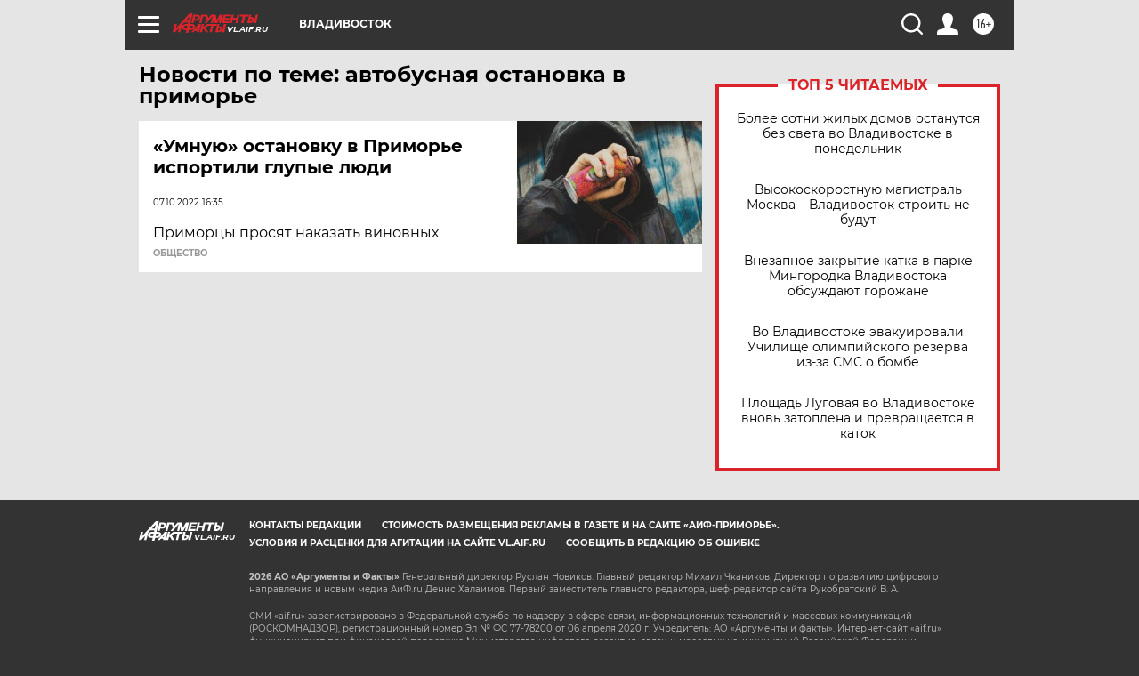

--- FILE ---
content_type: text/html
request_url: https://tns-counter.ru/nc01a**R%3Eundefined*aif_ru/ru/UTF-8/tmsec=aif_ru/991519517***
body_size: -71
content:
AB277805696EAE0DX1768861197:AB277805696EAE0DX1768861197